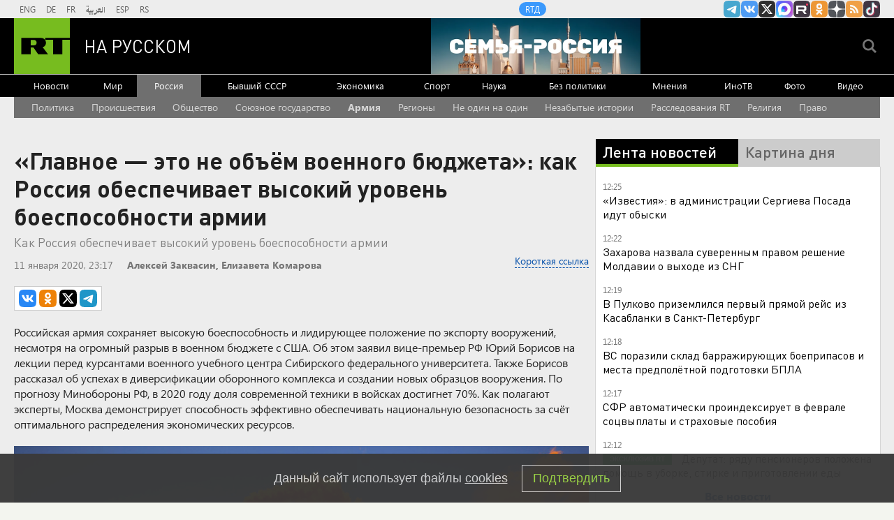

--- FILE ---
content_type: text/html
request_url: https://tns-counter.ru/nc01a**R%3Eundefined*rt_ru/ru/UTF-8/tmsec=rt_ru/379763232***
body_size: -73
content:
E31F6D3469709D25X1768987941:E31F6D3469709D25X1768987941

--- FILE ---
content_type: application/javascript
request_url: https://smi2.ru/counter/settings?payload=CMi7Ahjks5f_vTM6JDJlNjQxMzA5LWFmZjMtNGEzNy1hZmExLThiYzg3NTc2YWI4MA&cb=_callbacks____0mkntqy57
body_size: 1521
content:
_callbacks____0mkntqy57("[base64]");

--- FILE ---
content_type: application/javascript; charset=utf-8
request_url: https://mediametrics.ru/partner/inject/online.jsonp.ru.js
body_size: 4061
content:
callbackJsonpMediametrics( [{"id": "2957548", "image": "//mediametrics.ru/partner/inject/img/2957548.jpg", "title": "Каждый получит по 22 000 рублей. Деньги придут на карту «Мир» с 22 января", "source": "primpress.ru", "link": "//mediametrics.ru/click;mmet/site_ru?//mediametrics.ru/rating/ru/online.html?article=2957548", "favicon": "//mediametrics.ru/favicon/primpress.ru.ico"},{"id": "39648100", "image": "//mediametrics.ru/partner/inject/img/39648100.jpg", "title": "Подросток проломил череп, влетев в бетонное ограждение на тюбинге 21/01/2026 – Новости", "source": "kazanfirst.ru", "link": "//mediametrics.ru/click;mmet/site_ru?//mediametrics.ru/rating/ru/online.html?article=39648100", "favicon": "//mediametrics.ru/favicon/kazanfirst.ru.ico"},{"id": "34854798", "image": "//mediametrics.ru/partner/inject/img/34854798.jpg", "title": "От копченостей только название: Росконтроль назвал худшие марки популярной копченой колбасы - не берите их даже по скидкам", "source": "progorod62.ru", "link": "//mediametrics.ru/click;mmet/site_ru?//mediametrics.ru/rating/ru/online.html?article=34854798", "favicon": "//mediametrics.ru/favicon/progorod62.ru.ico"},{"id": "14468288", "image": "//mediametrics.ru/partner/inject/img/14468288.jpg", "title": "Мужчина погиб при столкновении бензовоза и «Газели» на трассе под Рязанью", "source": "rzn.mk.ru", "link": "//mediametrics.ru/click;mmet/site_ru?//mediametrics.ru/rating/ru/online.html?article=14468288", "favicon": "//mediametrics.ru/favicon/rzn.mk.ru.ico"},{"id": "74180878", "image": "//mediametrics.ru/partner/inject/img/74180878.jpg", "title": "Пропавшую школьницу нашли мертвой (ФОТО)", "source": "gubdaily.ru", "link": "//mediametrics.ru/click;mmet/site_ru?//mediametrics.ru/rating/ru/online.html?article=74180878", "favicon": "//mediametrics.ru/favicon/gubdaily.ru.ico"},{"id": "78892138", "image": "//mediametrics.ru/partner/inject/img/78892138.jpg", "title": "В Кировской области объявлено метеопредупреждение", "source": "vyatka-grad.ru", "link": "//mediametrics.ru/click;mmet/site_ru?//mediametrics.ru/rating/ru/online.html?article=78892138", "favicon": "//mediametrics.ru/favicon/vyatka-grad.ru.ico"},{"id": "67797567", "image": "//mediametrics.ru/partner/inject/img/67797567.jpg", "title": "«Берәр ялгыз хатынны беләсеңдер, таныштыр әле, 50 мең бирер идем»", "source": "shahrikazan.ru", "link": "//mediametrics.ru/click;mmet/site_ru?//mediametrics.ru/rating/ru/online.html?article=67797567", "favicon": "//mediametrics.ru/favicon/shahrikazan.ru.ico"},{"id": "10538664", "image": "//mediametrics.ru/partner/inject/img/10538664.jpg", "title": "На Чубайса завели новое производство об аресте активов", "source": "ria.ru", "link": "//mediametrics.ru/click;mmet/site_ru?//mediametrics.ru/rating/ru/online.html?article=10538664", "favicon": "//mediametrics.ru/favicon/ria.ru.ico"},{"id": "86647746", "image": "//mediametrics.ru/partner/inject/img/86647746.jpg", "title": "Дети оказались заблокированы в школьном лифте в Карелии", "source": "ptzgovorit.ru", "link": "//mediametrics.ru/click;mmet/site_ru?//mediametrics.ru/rating/ru/online.html?article=86647746", "favicon": "//mediametrics.ru/favicon/ptzgovorit.ru.ico"},{"id": "19893263", "image": "//mediametrics.ru/partner/inject/img/19893263.jpg", "title": "Стоят копейки, а стирают лучше элитных: 5 самых лучших стиральных порошков по версии Роскачества", "source": "progoroduhta.ru", "link": "//mediametrics.ru/click;mmet/site_ru?//mediametrics.ru/rating/ru/online.html?article=19893263", "favicon": "//mediametrics.ru/favicon/progoroduhta.ru.ico"},{"id": "65358019", "image": "//mediametrics.ru/partner/inject/img/65358019.jpg", "title": "Еще два автомобиля сгорели в Республике Алтай", "source": "www.gorno-altaisk.info", "link": "//mediametrics.ru/click;mmet/site_ru?//mediametrics.ru/rating/ru/online.html?article=65358019", "favicon": "//mediametrics.ru/favicon/www.gorno-altaisk.info.ico"},{"id": "11063833", "image": "//mediametrics.ru/partner/inject/img/11063833.jpg", "title": "Трамп прокомментировал якобы угрозы иранских властей в свой адрес", "source": "ria.ru", "link": "//mediametrics.ru/click;mmet/site_ru?//mediametrics.ru/rating/ru/online.html?article=11063833", "favicon": "//mediametrics.ru/favicon/ria.ru.ico"},{"id": "38722084", "image": "//mediametrics.ru/partner/inject/img/38722084.jpg", "title": "«Умирал рядом» после Мальдив с юной актрисой: почему 45-летний Стас Пьеха вернулся к жене и сыну, но всё ещё одинок? ✿✔️ TVCenter.ru", "source": "www.tvcenter.ru", "link": "//mediametrics.ru/click;mmet/site_ru?//mediametrics.ru/rating/ru/online.html?article=38722084", "favicon": "//mediametrics.ru/favicon/www.tvcenter.ru.ico"},{"id": "43965002", "image": "//mediametrics.ru/partner/inject/img/43965002.jpg", "title": "«Мама» вышла замуж за сына: что не так со свадьбой 32-летнего Шамана и 39-летней Мизулиной ✿✔️ TVCenter.ru", "source": "www.tvcenter.ru", "link": "//mediametrics.ru/click;mmet/site_ru?//mediametrics.ru/rating/ru/online.html?article=43965002", "favicon": "//mediametrics.ru/favicon/www.tvcenter.ru.ico"},{"id": "27161221", "image": "//mediametrics.ru/partner/inject/img/27161221.jpg", "title": "Названы способы не превратить одиночный отдых в триллер-историю", "source": "glavny.tv", "link": "//mediametrics.ru/click;mmet/site_ru?//mediametrics.ru/rating/ru/online.html?article=27161221", "favicon": "//mediametrics.ru/favicon/glavny.tv.ico"},{"id": "77325996", "image": "//mediametrics.ru/partner/inject/img/77325996.jpg", "title": "&quot;Важный пассажир&quot;: в автобусах Тверской области появились особые места", "source": "www.tvernews.ru", "link": "//mediametrics.ru/click;mmet/site_ru?//mediametrics.ru/rating/ru/online.html?article=77325996", "favicon": "//mediametrics.ru/favicon/www.tvernews.ru.ico"},{"id": "42657500", "image": "//mediametrics.ru/partner/inject/img/42657500.jpg", "title": "Глава СК России велел возбудить дело из-за отмены школьного автобуса под Кировом", "source": "progorod43.ru", "link": "//mediametrics.ru/click;mmet/site_ru?//mediametrics.ru/rating/ru/online.html?article=42657500", "favicon": "//mediametrics.ru/favicon/progorod43.ru.ico"},{"id": "17158965", "image": "//mediametrics.ru/partner/inject/img/17158965.jpg", "title": "Назван размер единого пособия семьям в Карелии", "source": "gubdaily.ru", "link": "//mediametrics.ru/click;mmet/site_ru?//mediametrics.ru/rating/ru/online.html?article=17158965", "favicon": "//mediametrics.ru/favicon/gubdaily.ru.ico"},{"id": "52554583", "image": "//mediametrics.ru/partner/inject/img/52554583.jpg", "title": "Lenta.Ru: таганская ОПГ работала на спецслужбы и помогла убить Деда Хасана", "source": "www.osnmedia.ru", "link": "//mediametrics.ru/click;mmet/site_ru?//mediametrics.ru/rating/ru/online.html?article=52554583", "favicon": "//mediametrics.ru/favicon/www.osnmedia.ru.ico"},{"id": "65737726", "image": "//mediametrics.ru/partner/inject/img/65737726.jpg", "title": "Стало известно, людям с какими именами везет в лотерею", "source": "toptver.ru", "link": "//mediametrics.ru/click;mmet/site_ru?//mediametrics.ru/rating/ru/online.html?article=65737726", "favicon": "//mediametrics.ru/favicon/toptver.ru.ico"},{"id": "59897998", "image": "//mediametrics.ru/partner/inject/img/59897998.jpg", "title": "Как не подставить себя, забыв права дома: делюсь полезными рекомендациями для водителей", "source": "progorodsamara.ru", "link": "//mediametrics.ru/click;mmet/site_ru?//mediametrics.ru/rating/ru/online.html?article=59897998", "favicon": "//mediametrics.ru/favicon/progorodsamara.ru.ico"},{"id": "92810399", "image": "//mediametrics.ru/partner/inject/img/92810399.jpg", "title": "Кличко предостерег Зеленского от конфликта на фоне кризиса в Киеве", "source": "rbc.ru", "link": "//mediametrics.ru/click;mmet/site_ru?//mediametrics.ru/rating/ru/online.html?article=92810399", "favicon": "//mediametrics.ru/favicon/rbc.ru.ico"},{"id": "38265196", "image": "//mediametrics.ru/partner/inject/img/38265196.jpg", "title": "Ликвидирован крупный канал поставки наркотиков в Тверскую область – Новости Твери и городов Тверской области сегодня - Afanasy.biz – Тверские новости. Новости Твери. Т", "source": "www.afanasy.biz", "link": "//mediametrics.ru/click;mmet/site_ru?//mediametrics.ru/rating/ru/online.html?article=38265196", "favicon": "//mediametrics.ru/favicon/www.afanasy.biz.ico"},{"id": "37590514", "image": "//mediametrics.ru/partner/inject/img/37590514.jpg", "title": "Цена золота приблизилась к $4900 из-за споров о Гренландии и обвала бондов в Японии", "source": "www.forbes.ru", "link": "//mediametrics.ru/click;mmet/site_ru?//mediametrics.ru/rating/ru/online.html?article=37590514", "favicon": "//mediametrics.ru/favicon/www.forbes.ru.ico"},{"id": "29366855", "image": "//mediametrics.ru/partner/inject/img/29366855.jpg", "title": "Непопулярный город на море в Краснодарском крае: почему же сюда никто не едет жить", "source": "progoroduhta.ru", "link": "//mediametrics.ru/click;mmet/site_ru?//mediametrics.ru/rating/ru/online.html?article=29366855", "favicon": "//mediametrics.ru/favicon/progoroduhta.ru.ico"},{"id": "12883598", "image": "//mediametrics.ru/partner/inject/img/12883598.jpg", "title": "Наследство Алентовой: миллионы, тайны и внебрачный сын? ✿✔️ TVCenter.ru", "source": "www.tvcenter.ru", "link": "//mediametrics.ru/click;mmet/site_ru?//mediametrics.ru/rating/ru/online.html?article=12883598", "favicon": "//mediametrics.ru/favicon/www.tvcenter.ru.ico"},{"id": "1720071", "image": "//mediametrics.ru/partner/inject/img/1720071.jpg", "title": "Трамп раскрыл секрет: у США супероружие, о котором мир не знает. Намек на Венесуэлу шокирует", "source": "www.kapital-rus.ru", "link": "//mediametrics.ru/click;mmet/site_ru?//mediametrics.ru/rating/ru/online.html?article=1720071", "favicon": "//mediametrics.ru/favicon/www.kapital-rus.ru.ico"},{"id": "6116121", "image": "//mediametrics.ru/partner/inject/img/6116121.jpg", "title": "Тату на теле из Босфора совпадают с имевшимися у Свечникова, сообщила мать", "source": "ria.ru", "link": "//mediametrics.ru/click;mmet/site_ru?//mediametrics.ru/rating/ru/online.html?article=6116121", "favicon": "//mediametrics.ru/favicon/ria.ru.ico"},{"id": "56034116", "image": "//mediametrics.ru/partner/inject/img/56034116.jpg", "title": "Сценарии Апокалипсиса. Что будет после нападения Евросоюза на Россию?", "source": "runews24.ru", "link": "//mediametrics.ru/click;mmet/site_ru?//mediametrics.ru/rating/ru/online.html?article=56034116", "favicon": "//mediametrics.ru/favicon/runews24.ru.ico"},{"id": "33948559", "image": "//mediametrics.ru/partner/inject/img/33948559.jpg", "title": "В Кирове изменится расписание загородных маршрутов", "source": "progorod43.ru", "link": "//mediametrics.ru/click;mmet/site_ru?//mediametrics.ru/rating/ru/online.html?article=33948559", "favicon": "//mediametrics.ru/favicon/progorod43.ru.ico"},{"id": "89730969", "image": "//mediametrics.ru/partner/inject/img/89730969.jpg", "title": "Число обращений жителей Башкирии по вопросам дорог и ЖКХ выросло на 40%", "source": "newsbash.ru", "link": "//mediametrics.ru/click;mmet/site_ru?//mediametrics.ru/rating/ru/online.html?article=89730969", "favicon": "//mediametrics.ru/favicon/newsbash.ru.ico"},{"id": "34656276", "image": "//mediametrics.ru/partner/inject/img/34656276.jpg", "title": "&quot;Гнилье в школах&quot;. С заявлениями выступили родители учеников и спикер Госдумы", "source": "vzsar.ru", "link": "//mediametrics.ru/click;mmet/site_ru?//mediametrics.ru/rating/ru/online.html?article=34656276", "favicon": "//mediametrics.ru/favicon/vzsar.ru.ico"},{"id": "69674018", "image": "//mediametrics.ru/partner/inject/img/69674018.jpg", "title": "Инспекция труда расследует жуткое ДТП с погибшими в Арзамасе", "source": "www.vgoroden.ru", "link": "//mediametrics.ru/click;mmet/site_ru?//mediametrics.ru/rating/ru/online.html?article=69674018", "favicon": "//mediametrics.ru/favicon/www.vgoroden.ru.ico"},{"id": "89879599", "image": "//mediametrics.ru/partner/inject/img/89879599.jpg", "title": "Парад планет достигнет кульминации сегодня", "source": "pln-pskov.ru", "link": "//mediametrics.ru/click;mmet/site_ru?//mediametrics.ru/rating/ru/online.html?article=89879599", "favicon": "//mediametrics.ru/favicon/pln-pskov.ru.ico"},{"id": "15080504", "image": "//mediametrics.ru/partner/inject/img/15080504.jpg", "title": "NYT узнала, что Пентагон не получал приказ готовить захват Гренландии", "source": "rbc.ru", "link": "//mediametrics.ru/click;mmet/site_ru?//mediametrics.ru/rating/ru/online.html?article=15080504", "favicon": "//mediametrics.ru/favicon/rbc.ru.ico"},{"id": "89687099", "image": "//mediametrics.ru/partner/inject/img/89687099.jpg", "title": "В Малмыжском районе задержан мужчина, обвиняемый в покушении на убийство", "source": "vyatka-grad.ru", "link": "//mediametrics.ru/click;mmet/site_ru?//mediametrics.ru/rating/ru/online.html?article=89687099", "favicon": "//mediametrics.ru/favicon/vyatka-grad.ru.ico"},{"id": "91382901", "image": "//mediametrics.ru/partner/inject/img/91382901.jpg", "title": "Минцифры допустило коммерческий запуск сетей 5G в России в 2026 году", "source": "www.kommersant.ru", "link": "//mediametrics.ru/click;mmet/site_ru?//mediametrics.ru/rating/ru/online.html?article=91382901", "favicon": "//mediametrics.ru/favicon/www.kommersant.ru.ico"}] );